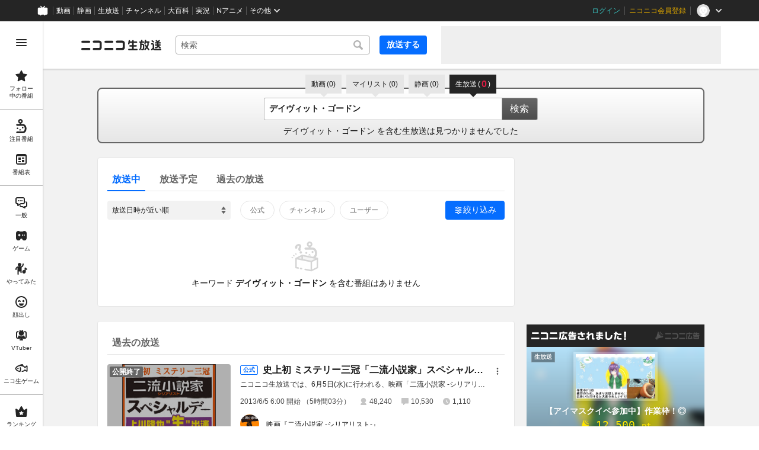

--- FILE ---
content_type: text/html
request_url: https://live.nicovideo.jp/search?keyword=%E3%83%87%E3%82%A4%E3%83%B4%E3%82%A3%E3%83%83%E3%83%88%E3%83%BB%E3%82%B4%E3%83%BC%E3%83%89%E3%83%B3&isTagSearch=true
body_size: 14054
content:
<!DOCTYPE html><html data-device-type="pc"><head><meta charSet="utf-8"/><script id="js-InputModeManager" src="https://nicolive.cdn.nimg.jp/relive/party2-bin/input-mode-checker_v18.3.1.a9e0f.js" async="" defer=""></script><link rel="Shortcut Icon" type="image/x-icon" href="https://nicolive.cdn.nimg.jp/relive/party1-static/images/common/favicon.afada.ico"/><link rel="icon" type="image/x-icon" href="https://nicolive.cdn.nimg.jp/relive/party1-static/images/common/favicon.afada.ico"/><link rel="preload" href="https://nicolive.cdn.nimg.jp/relive/party1-static/vendor/common/lato/latolatin-regular.113f6.woff2" as="font" type="font/woff2" crossorigin="anonymous"/><title>「デイヴィット・ゴードン」の検索結果 (1ページ目) - ニコニコ生放送</title><meta name="description" content="「デイヴィット・ゴードン」の検索結果を表示します。"/><meta property="og:title" content="「デイヴィット・ゴードン」の検索結果 (1ページ目) - ニコニコ生放送"/><meta property="og:description" content="「デイヴィット・ゴードン」の検索結果を表示します。"/><meta property="og:url" content="https://live.nicovideo.jp/search"/><meta property="og:site_name" content="ニコニコ生放送"/><meta property="og:type" content="website"/><meta property="og:image" content="https://nicolive.cdn.nimg.jp/relive/party1-static/images/common/og-image.406ab.png"/><link rel="alternate" media="only screen and (max-width: 640px)" href="https://sp.live.nicovideo.jp/search?q=%E3%83%87%E3%82%A4%E3%83%B4%E3%82%A3%E3%83%83%E3%83%88%E3%83%BB%E3%82%B4%E3%83%BC%E3%83%89%E3%83%B3&amp;status=onair&amp;isTagSearch=true"/><link rel="canonical" href="https://live.nicovideo.jp/search?keyword=%E3%83%87%E3%82%A4%E3%83%B4%E3%82%A3%E3%83%83%E3%83%88%E3%83%BB%E3%82%B4%E3%83%BC%E3%83%89%E3%83%B3&amp;status=onair&amp;isTagSearch=true"/><script>NicoGoogleTagManagerDataLayer = [{"user":{"user_id":null,"login_status":"not_login","member_status":null},"content":{"player_type":null,"category":null,"content_type":null}}];
(function(w,d,s,l,i){w[l]=w[l]||[];w[l].push({'gtm.start':
    new Date().getTime(),event:'gtm.js'});var f=d.getElementsByTagName(s)[0],
    j=d.createElement(s),dl=l!='dataLayer'?'&l='+l:'';j.async=true;j.src=
    'https://www.googletagmanager.com/gtm.js?id='+i+dl;f.parentNode.insertBefore(j,f);
})(window,document,'script','NicoGoogleTagManagerDataLayer','GTM-KXT7G5G');</script><link rel="stylesheet" href="https://nicolive.cdn.nimg.jp/relive/party1-static/vendor/common/m-plus-rounded-1c/bold/font.css"/><link rel="stylesheet" href="https://nicolive.cdn.nimg.jp/relive/party1-static/vendor/common/m-plus-rounded-1c/regular/font.css"/><link rel="stylesheet" href="https://nicolive.cdn.nimg.jp/relive/search/stylesheets/styles.693520b0a8.css"/><script src="https://nicolive.cdn.nimg.jp/relive/party1-bin/party1-static_v29.3.1.66daa.js" defer="" crossorigin="anonymous"></script><script src="https://nicolive.cdn.nimg.jp/relive/search/scripts/react.d4cf9bac38.js" defer="" crossorigin="anonymous"></script><script src="https://nicolive.cdn.nimg.jp/relive/search/scripts/vendors.b46c72f668.js" defer="" crossorigin="anonymous"></script><script src="https://nicolive.cdn.nimg.jp/relive/search/scripts/nico.c4f561c911.js" defer="" crossorigin="anonymous"></script><script src="https://nicolive.cdn.nimg.jp/relive/search/scripts/pc-search.c2dd2e3894.js" defer="" crossorigin="anonymous"></script><script type="text/javascript"> (function(c,l,a,r,i,t,y){
        c[a]=c[a]||function(){(c[a].q=c[a].q||[]).push(arguments)};
        t=l.createElement(r);t.async=1;t.src="https://www.clarity.ms/tag/"+i;
        y=l.getElementsByTagName(r)[0];y.parentNode.insertBefore(t,y);
    })(window, document, "clarity", "script", "cndz8elzty");</script></head><body><noscript><iframe src="https://www.googletagmanager.com/ns.html?id=GTM-KXT7G5G" height="0" width="0" style="display:none;visibility:hidden"></iframe></noscript><div id="root"><link rel="preload" as="image" href="https://nicolive.cdn.nimg.jp/relive/party1-static/images/common/empty-common-illust.2f63a.svg"/><link rel="preload" as="image" href="https://listing-thumbnail.live.nicovideo.jp/?url=https%3A%2F%2Fnicolive.cdn.nimg.jp%2Flive%2Fsimg%2Fimg%2Fa67%2F199178.a1efa9.jpg"/><link rel="preload" as="image" href="https://secure-dcdn.cdn.nimg.jp/comch/channel-icon/128x128/ch2572935.jpg?1369217544"/><div class="___search-page___aiQPG ga-ns-search-page ___list-page___cPFRB ___base-page___UQbgE ___overlay-area___FNo_C overlay-area" data-input-mode="mouse" data-overlay-role="root"><div id="page-top"></div><div class="___common-header___M5Sv_" id="common-header"></div><div class="___side-bar-overlay-area___E0NSG ___side-bar-overlay-area___edEI1 side-bar-overlay-area ___side-bar-overlay-area___KICu0 ___overlay-area___FNo_C overlay-area" data-side-bar-resident="true" data-side-bar-area-size="auto" data-overlay-role="root"><span aria-hidden="true" data-overlay-id="_R_ht_" data-overlay-role="focusHandler" style="z-index:-1;pointer-events:none;outline:none;overflow:hidden;width:1px;height:1px;margin-top:-1px;margin-left:-1px;display:block;position:fixed;top:50%;left:50%;transform:translate(-50%, -50%)" tabindex="0"> </span><span aria-hidden="true" data-overlay-id="_R_ht_" data-overlay-role="focusHandler" style="z-index:-1;pointer-events:none;outline:none;overflow:hidden;width:1px;height:1px;margin-top:-1px;margin-left:-1px;display:block;position:fixed;top:50%;left:50%;transform:translate(-50%, -50%)" tabindex="0"> </span><div class="___inner-content-area___tcsUC inner-content-area"><div class="___page-header-area___Tu8Pc ___page-header-area___s4V8e"><header class="___site-header___ZM6A0 ___site-header___XQ7i7 ga-ns-site-header ___site-header___QuryU"><a class="logo-anchor" href="https://live.nicovideo.jp/" aria-label="ニコニコ生放送"></a><div class="___program-navigation-tool___UqZow program-navigation-tool ___program-navigation-tool___UPGtY program-navigation-tool" data-search-form-focused="false"><form class="___search-form___WrtiM search-form ___search-word-send-form___BUven search-form"><div class="___combo-box___EYol8 combo-box ___search-word-combo-box___EkvSD search-box" role="combobox" aria-haspopup="true" aria-expanded="false"><div class="___popup-area___rbC2y popup-area"><input class="___text-box___jU0U8 text-box ___text-box___xg3pr text-box" aria-label="キーワード" placeholder="検索" autoComplete="off" type="text" value=""/></div></div><button class="___search-button___deRFf search-button" type="button"><svg aria-busy="true" style="display:none"></svg></button></form><a class="___program-broadcast-start-anchor___a7xtW program-broadcast-start-anchor ___program-broadcast-start-anchor___k9Orm" href="https://live.nicovideo.jp/create">放送する</a></div><aside class="ad-banner" id="header-ad"></aside></header><div></div></div><aside class="___ad-billboard___pfvkC ___ad-billboard___B6iIk ga-ns-ad-billboard ___ad-billboard___OHk0g" data-preallocate-space="false"><div id="billboard-ad" class="___billboard___eu39e ga-ns-banner"></div><div id="billboard-ad-close" class="___close-button___ktBK7"></div></aside><div class="___contents-area___ORyk3 ___contents-area___zLUjE"><div class="___search-input-area___gwZEQ"><ul class="___search-tab-list___zQiJD"><li class="___search-tab-item___DXYKg"><a class="___search-tab-anchor___rnmIO" href="https://www.nicovideo.jp/search/%E3%83%87%E3%82%A4%E3%83%B4%E3%82%A3%E3%83%83%E3%83%88%E3%83%BB%E3%82%B4%E3%83%BC%E3%83%89%E3%83%B3?track=nicolive_keyword"><span class="___service-name___AXeT0">動画</span><span class="___search-count___GvhyP"><span class="___parenthesis___w2mI1">(</span><span class="___search-count-value___VQa5i">0</span><span class="___parenthesis___w2mI1">)</span></span></a></li><li class="___search-tab-item___DXYKg"><a class="___search-tab-anchor___rnmIO" href="https://www.nicovideo.jp/mylist_search/%E3%83%87%E3%82%A4%E3%83%B4%E3%82%A3%E3%83%83%E3%83%88%E3%83%BB%E3%82%B4%E3%83%BC%E3%83%89%E3%83%B3?track=nicolive_keyword"><span class="___service-name___AXeT0">マイリスト</span><span class="___search-count___GvhyP"><span class="___parenthesis___w2mI1">(</span><span class="___search-count-value___VQa5i">0</span><span class="___parenthesis___w2mI1">)</span></span></a></li><li class="___search-tab-item___DXYKg"><a class="___search-tab-anchor___rnmIO" href="https://seiga.nicovideo.jp/search/%E3%83%87%E3%82%A4%E3%83%B4%E3%82%A3%E3%83%83%E3%83%88%E3%83%BB%E3%82%B4%E3%83%BC%E3%83%89%E3%83%B3?track=nicolive_keyword"><span class="___service-name___AXeT0">静画</span><span class="___search-count___GvhyP"><span class="___parenthesis___w2mI1">(</span><span class="___search-count-value___VQa5i">0</span><span class="___parenthesis___w2mI1">)</span></span></a></li><li class="___search-tab-item___DXYKg"><span class="___search-tab-anchor___rnmIO" data-selected="true"><span class="___service-name___AXeT0">生放送</span><span class="___search-count___GvhyP"><span class="___parenthesis___w2mI1">(</span><span class="___search-count-value___VQa5i">0</span><span class="___parenthesis___w2mI1">)</span></span></span></li></ul><form class="___search-form___igHep"><div class="___search-word-combo-box___NHWVn" role="combobox" aria-haspopup="true" aria-expanded="false"><div class="___popup-area___rbC2y popup-area"><input class="___text-box___jU0U8 text-box ___text-box___xg3pr text-box" aria-label="キーワード" placeholder="キーワードやユーザー名で探す" autoComplete="off" type="text" value="デイヴィット・ゴードン"/></div></div><button type="submit" class="___search-form-submit-button___TfPFT">検索</button></form><div class="___search-result-area___XBXxo"><div class="___search-result___QxEi_"><p class="___search-result-summary___fbrXT"><span class="___keyword___pFFCg">デイヴィット・ゴードン</span><span class="___message-rest___OYjHp"> を含む生放送は見つかりませんでした</span></p></div></div></div><div class="___search-page-layout___RIWc_"><div class="___search-page-layout-main___GUPwY"><div class="___program-search-result___omiL_ program-search-result ga-ns-program-search-result ___program-search-result___S2QRQ"><div class="___search-page-search-header___ZfAVd"><ul class="___search-page-search-header-list___YEiNs"><li class="___search-page-search-header-item___q6083"><label class="___search-page-search-header-button___gv7Bz"><input type="radio" class="___search-page-search-header-button-input___aacNq" form="searchForm" readOnly="" name="status" checked="" value="onair"/><div class="___search-page-search-header-button-content___eKkWo">放送中</div></label></li><li class="___search-page-search-header-item___q6083"><label class="___search-page-search-header-button___gv7Bz"><input type="radio" class="___search-page-search-header-button-input___aacNq" form="searchForm" readOnly="" name="status" value="reserved"/><div class="___search-page-search-header-button-content___eKkWo">放送予定</div></label></li><li class="___search-page-search-header-item___q6083"><label class="___search-page-search-header-button___gv7Bz"><input type="radio" class="___search-page-search-header-button-input___aacNq" form="searchForm" readOnly="" name="status" value="past"/><div class="___search-page-search-header-button-content___eKkWo">過去の放送</div></label></li></ul></div><div class="___search-filter___yXBzT"><select class="___sort-select-box___hq5_w" name="sortOrder" form="searchForm"><option value="recentDesc" label="放送日時が近い順" selected="">放送日時が近い順</option><option value="recentAsc" label="放送日時が遠い順">放送日時が遠い順</option><option value="timeshiftCountDesc" label="タイムシフト予約数が多い順">タイムシフト予約数が多い順</option><option value="timeshiftCountAsc" label="タイムシフト予約数が少ない順">タイムシフト予約数が少ない順</option><option value="viewCountDesc" label="来場者数が多い順">来場者数が多い順</option><option value="viewCountAsc" label="来場者数が少ない順">来場者数が少ない順</option><option value="commentCountDesc" label="コメント数が多い順">コメント数が多い順</option><option value="commentCountAsc" label="コメント数が少ない順">コメント数が少ない順</option><option value="userLevelDesc" label="ユーザーレベルが高い順">ユーザーレベルが高い順</option><option value="userLevelAsc" label="ユーザーレベルが低い順">ユーザーレベルが低い順</option></select><div class="___provider-checkbox-list___DRDGe"><label class="___provider-checkbox___GRe_M"><input form="searchForm" class="___provider-checkbox-input___YiHCT" type="checkbox" name="providerTypes" value="official"/><div class="___provider-checkbox-label-text___VrMRO">公式</div></label><label class="___provider-checkbox___GRe_M"><input form="searchForm" class="___provider-checkbox-input___YiHCT" type="checkbox" name="providerTypes" value="channel"/><div class="___provider-checkbox-label-text___VrMRO">チャンネル</div></label><label class="___provider-checkbox___GRe_M"><input form="searchForm" class="___provider-checkbox-input___YiHCT" type="checkbox" name="providerTypes" value="community"/><div class="___provider-checkbox-label-text___VrMRO">ユーザー</div></label></div><div class="___additional-filter___H6OFM"><button class="___additional-filter-toggle-button___v2wd7" data-selected="true" data-active="true">絞り込み</button></div></div><ul class="___program-card-list___FhfDe"><div class="___result-information___oq_V0" data-code="empty" data-log-level="info"><div class="illustration-area"><img alt="" src="https://nicolive.cdn.nimg.jp/relive/party1-static/images/common/empty-common-illust.2f63a.svg"/></div><p class="reason-message">キーワード <em>デイヴィット・ゴードン</em> を含む番組はありません</p></div></ul></div><div class="___program-search-result___omiL_ program-search-result ga-ns-program-search-result ___program-search-result___S2QRQ"><div class="___search-page-search-header___ZfAVd"><ul class="___search-page-search-header-list___YEiNs"><li class="___search-page-search-header-item___q6083"><label class="___search-page-search-header-button___gv7Bz"><input type="radio" class="___search-page-search-header-button-input___aacNq" form="searchForm" readOnly="" name="status" value="past"/><div class="___search-page-search-header-button-content___eKkWo">過去の放送</div></label></li></ul></div><ul class="___program-card-list___FhfDe"><li class="___program-card___fbQM4"><a class="___program-card-thumbnail___xfBP9 program-card-thumbnail" href="https://live.nicovideo.jp/watch/lv138155038" data-status-type="ENDED"><img class="___thumbnail___hf4oj thumbnail" alt="" src="https://listing-thumbnail.live.nicovideo.jp/?url=https%3A%2F%2Fnicolive.cdn.nimg.jp%2Flive%2Fsimg%2Fimg%2Fa67%2F199178.a1efa9.jpg"/><img class="___cover-thumbnail___JL7gM cover-thumbnail" alt=""/><div class="___state___BVpJp state"><span class="___status___sr0pC status" data-status-type="ENDED">公開終了</span></div></a><div class="___program-card-detail___w2qLH"><h1 class="___program-card-title___J1J4Y"><a class="___program-card-title-anchor___NhC05" href="https://live.nicovideo.jp/watch/lv138155038" title="史上初 ミステリー三冠「二流小説家」スペシャルデー　上川隆也&quot;生&quot;出演"><div class="___program-label-list___xuYbx ___program-label-list___Okk7c program-label-list" data-provider-type="official"><span class="___program-provider-type-label___D7SVn ___program-label___yPBqP program-label program-provider-type-label" data-provider-type="official">公式</span></div><span class="___program-title-text___IYOe3">史上初 ミステリー三冠「二流小説家」スペシャルデー　上川隆也&quot;生&quot;出演</span></a></h1><p class="___program-card-description___jU2NE">ニコニコ生放送では、6月5日(水)に行われる、映画「二流小説家 -シリアリスト-」の完成披露舞台挨拶を生中継いたします。映画初主演、ニコ生初出演の上川隆也さんが登場する他、小池里奈さんによるインタビュー企画も実施予定！さらに、映画主題歌「手紙」を歌う、泉沙世子さんの生LIVEも実施予定ですのでお見逃しなく！ </p><div class="___program-card-provider___R79QC"><figure class="___program-card-provider-icon___BPWuu"><a class="___program-card-provider-name-link___cNyPH" href="https://ch.nicovideo.jp/ch2572935" target="_blank" rel="noopener"><img class="___program-card-provider-icon-image___MkdEk" src="https://secure-dcdn.cdn.nimg.jp/comch/channel-icon/128x128/ch2572935.jpg?1369217544" alt=""/></a></figure><div class="___program-card-provider-detail___qmb1z"><p class="___program-card-provider-name___UORSd"><a class="___program-card-provider-name-link___cNyPH" href="https://ch.nicovideo.jp/ch2572935" target="_blank" rel="noopener">映画『二流小説家 -シリアリスト-』</a></p></div></div></div><div class="___action-area___bhfyG"><div class="___menu-popup-control___MuSex menu-popup-control"><button class="___toggle-button___Ayew9 toggle-button" aria-controls="_R_3p9jfht_" data-role="button" aria-haspopup="true" aria-expanded="false" aria-pressed="false" aria-label="メニュー" type="button"></button></div></div></li></ul></div></div><div class="___search-page-layout-sub___QcNnb"><aside class="___side-banner-north___N1GvR ___side-banner___OdcEE" id="side-banner-north"></aside><aside class="___side-banner-south___Bblr4 ___side-banner___OdcEE" id="side-banner-south"></aside></div></div></div><div class="___footer-area___G1O7a ___footer-area___Y1k1R ___footer-area___dak15"><aside class="___ad-footer___FBnmy ___ad-footer___GDbrS ga-ns-ad-footer" id="footer-ad"></aside><nav class="___site-utility-footer___bgh5t ___site-utility-footer___B_Est ___site-utility-footer___JzX1p ga-ns-site-utility-footer ___site-utility-footer___jMAkt"><a class="___page-top-anchor___EECF0" href="#page-top">Page Top</a><a class="___feedback-anchor___bvDbz feedback-anchor" href="https://www.nicovideo.jp/feedback/live_search" target="_blank" rel="noopener">フィードバック</a></nav></div><div class="___page-footer-area___YMUUq ___page-footer-area___L_nlW ___page-footer-area___QUBk7"><div class="___site-footer____YKJo ___site-footer___AkMWQ ga-ns-site-footer ___site-footer___bNgP6"><ul class="___section-menu___KU_tz"><li><ul class="___menu-section___gMHHw"><li><a class="___menu-item-anchor___o8g4E" href="https://qa.nicovideo.jp/faq/show/5008?site_domain=default" target="_blank" rel="noopener">ご意見・ご要望</a></li><li><a class="___menu-item-anchor___o8g4E" href="https://qa.nicovideo.jp/faq/show/15833?site_domain=default" target="_blank" rel="noopener">不具合報告</a></li><li><a class="___menu-item-anchor___o8g4E" href="https://qa.nicovideo.jp/category/show/417?site_domain=default" target="_blank" rel="noopener">ヘルプ</a></li><li><a class="___menu-item-anchor___o8g4E" href="https://qa.nicovideo.jp/faq/show/1112?site_domain=default" target="_blank" rel="noopener">動作環境</a></li><li><a class="___menu-item-anchor___o8g4E" href="https://site.live.nicovideo.jp/rule.html" target="_blank" rel="noopener">利用規約</a></li><li><a class="___menu-item-anchor___o8g4E" href="https://site.live.nicovideo.jp/help/guideline.pdf" target="_blank" rel="noopener">ガイドライン(PDF)</a></li></ul></li><li><ul class="___menu-section___gMHHw"><li><a class="___menu-item-anchor___o8g4E" href="https://site.live.nicovideo.jp/watch.html" target="_blank" rel="noopener">視聴の楽しみ方</a></li><li><a class="___menu-item-anchor___o8g4E" href="https://site.live.nicovideo.jp/broadcast.html" target="_blank" rel="noopener">放送をするには</a></li><li><a class="___menu-item-anchor___o8g4E" href="https://site.live.nicovideo.jp/cruise.html?ref=footer" target="_blank" rel="noopener">ニコ生クルーズ</a></li></ul></li><li><ul class="___menu-section___gMHHw"><li><a class="___menu-item-anchor___o8g4E" href="http://rcp-smile.nicovideo.jp/static/rule/" target="_blank" rel="noopener">権利者法人の皆様へ</a></li><li><a class="___menu-item-anchor___o8g4E" href="https://license-search.nicovideo.jp/" target="_blank" rel="noopener">生放送に使用できる音源の検索</a></li><li><a class="___menu-item-anchor___o8g4E" href="https://ch.nicovideo.jp/start" target="_blank" rel="noopener">団体・企業ページ開設について</a></li></ul></li><li><ul class="___menu-section___gMHHw"><li><a class="___menu-item-anchor___o8g4E" href="https://site.nicovideo.jp/sales_ads/ad_product/?ref=live_footer" target="_blank" rel="noopener">広告出稿に関して</a></li><li><a class="___menu-item-anchor___o8g4E" href="https://qa.nicovideo.jp/faq/show/23466?site_domain=default" target="_blank" rel="noopener">任天堂著作物の利用に関するガイドライン</a></li></ul></li></ul><small class="___copyright___fCKRr">© DWANGO Co., Ltd.</small></div></div></div><span aria-hidden="true" data-overlay-id="_R_ht_" data-overlay-role="focusHandler" style="z-index:-1;pointer-events:none;outline:none;overflow:hidden;width:1px;height:1px;margin-top:-1px;margin-left:-1px;display:block;position:fixed;top:50%;left:50%;transform:translate(-50%, -50%)" tabindex="0"> </span><span aria-hidden="true" data-overlay-id="_R_ht_" data-overlay-role="focusHandler" style="z-index:-1;pointer-events:none;outline:none;overflow:hidden;width:1px;height:1px;margin-top:-1px;margin-left:-1px;display:block;position:fixed;top:50%;left:50%;transform:translate(-50%, -50%)" tabindex="0"> </span><div class="___overlay___LN54c overlay" data-overlay-role="cover"></div><div class="___overlay-layer-area___KFNBX ___overlay-area___FNo_C overlay-area overlay-layer-area" data-overlay-role="root"><div class="___outer-content-area___iIyQY outer-content-area"><div class="___side-bar-area___g2IeQ side-bar-area"><div class="___fpnr-menu-panel-area___qVuxQ" data-fpnr-menu-panel-rendering-area="true"></div><div class="___color-theme-setting-menu-area___ssi7N" data-color-theme-setting-menu-rendering-area="true"></div></div></div></div></div><div data-fullscreen-namespace="base-page" class="___feedback-area___D6_u7 ___feedback-area___BxwfV feedback-area"><div class="___snack-bar___coD8Z ___snack-bar___u96SF ___snack-bar___z_1sg" aria-hidden="true" data-update-version="1"></div></div></div><div class="___tooltip-layer___qdOIV tooltip-layer" style="position:fixed;top:0;left:0;pointer-events:none;z-index:9999"><div class="___tooltip___W8NzW tooltip"></div></div></div><script id="embedded-data" data-props="{&quot;userMute&quot;:{&quot;targets&quot;:[]},&quot;site&quot;:{&quot;locale&quot;:&quot;ja_JP&quot;,&quot;currentRootRelativeUrl&quot;:&quot;&quot;,&quot;serverTime&quot;:1768399751374,&quot;apiBaseUrl&quot;:&quot;https://live.nicovideo.jp/&quot;,&quot;pollingApiBaseUrl&quot;:&quot;https://papi.live.nicovideo.jp/&quot;,&quot;staticResourceBaseUrl&quot;:&quot;https://nicolive.cdn.nimg.jp/relive/search/&quot;,&quot;topPageUrl&quot;:&quot;https://live.nicovideo.jp/&quot;,&quot;programCreatePageUrl&quot;:&quot;https://live.nicovideo.jp/create&quot;,&quot;programEditPageUrl&quot;:&quot;https://live.nicovideo.jp/edit&quot;,&quot;myPageUrl&quot;:&quot;https://live.nicovideo.jp/my&quot;,&quot;rankingPageUrl&quot;:&quot;https://live.nicovideo.jp/ranking&quot;,&quot;searchPageUrl&quot;:&quot;https://live.nicovideo.jp/search&quot;,&quot;focusPageUrl&quot;:&quot;https://live.nicovideo.jp/focus&quot;,&quot;followedProgramsPageUrl&quot;:&quot;https://live.nicovideo.jp/follow&quot;,&quot;timetablePageUrl&quot;:&quot;https://live.nicovideo.jp/timetable&quot;,&quot;programArchivePageUrl&quot;:&quot;https://live.nicovideo.jp/watch/archive&quot;,&quot;programWatchPageUrl&quot;:&quot;https://live.nicovideo.jp/watch/&quot;,&quot;recentPageUrl&quot;:&quot;https://live.nicovideo.jp/recent&quot;,&quot;namaGamePageUrl&quot;:&quot;https://site.live.nicovideo.jp/recent/namagame.html&quot;,&quot;familyService&quot;:{&quot;account&quot;:{&quot;loginPageUrl&quot;:&quot;https://account.nicovideo.jp/login&quot;,&quot;logoutPageUrl&quot;:&quot;https://live.nicovideo.jp/logout&quot;,&quot;accountRegistrationPageUrl&quot;:&quot;https://account.nicovideo.jp/register&quot;,&quot;accountSettingPageUrl&quot;:&quot;https://account.nicovideo.jp/my/account&quot;,&quot;premiumMemberRegistrationPageUrl&quot;:&quot;https://account.nicovideo.jp/premium/register&quot;,&quot;contactsPageUrl&quot;:&quot;https://account.nicovideo.jp/my/contacts&quot;,&quot;verifyEmailsPageUrl&quot;:&quot;&quot;,&quot;profileRegistrationPageUrl&quot;:&quot;&quot;,&quot;trackingParams&quot;:{&quot;siteId&quot;:&quot;nicolive&quot;,&quot;pageId&quot;:&quot;index&quot;,&quot;mode&quot;:&quot;landing&quot;},&quot;premiumMeritPageUrl&quot;:&quot;https://premium.nicovideo.jp/&quot;,&quot;securitySettingPageUrl&quot;:&quot;&quot;},&quot;app&quot;:{&quot;topPageUrl&quot;:&quot;https://app.nicovideo.jp/&quot;},&quot;channel&quot;:{&quot;topPageUrl&quot;:&quot;https://ch.nicovideo.jp/&quot;,&quot;forOrganizationAndCompanyPageUrl&quot;:&quot;https://ch.nicovideo.jp/start&quot;,&quot;publicApiBaseUrl&quot;:&quot;https://public-api.ch.nicovideo.jp/&quot;},&quot;commons&quot;:{&quot;topPageUrl&quot;:&quot;https://commons.nicovideo.jp/&quot;,&quot;cpp&quot;:{&quot;frontApiBaseUrl&quot;:&quot;https://public-api.commons.nicovideo.jp/&quot;}},&quot;dic&quot;:{&quot;topPageUrl&quot;:&quot;https://dic.nicovideo.jp/&quot;},&quot;gift&quot;:{&quot;topPageUrl&quot;:&quot;https://gift.nicovideo.jp&quot;},&quot;help&quot;:{&quot;liveHelpPageUrl&quot;:&quot;https://qa.nicovideo.jp/category/show/417?site_domain=default&quot;,&quot;systemRequirementsPageUrl&quot;:&quot;https://qa.nicovideo.jp/faq/show/1112?site_domain=default&quot;,&quot;nintendoGuidelinePageUrl&quot;:&quot;https://qa.nicovideo.jp/faq/show/23466?site_domain=default&quot;},&quot;ichiba&quot;:{&quot;topPageUrl&quot;:&quot;https://ichiba.nicovideo.jp/&quot;},&quot;news&quot;:{&quot;topPageUrl&quot;:&quot;https://news.nicovideo.jp/&quot;},&quot;nicoad&quot;:{&quot;topPageUrl&quot;:&quot;https://nicoad.nicovideo.jp/&quot;},&quot;niconico&quot;:{&quot;topPageUrl&quot;:&quot;https://www.nicovideo.jp/&quot;,&quot;userPageBaseUrl&quot;:&quot;https://www.nicovideo.jp/user&quot;},&quot;point&quot;:{&quot;topPageUrl&quot;:&quot;https://point.nicovideo.jp/index/bank/&quot;,&quot;purchasePageUrl&quot;:&quot;https://point.nicovideo.jp/index/asp/purchase_point&quot;},&quot;seiga&quot;:{&quot;topPageUrl&quot;:&quot;https://seiga.nicovideo.jp/&quot;,&quot;seigaPageBaseUrl&quot;:&quot;&quot;,&quot;comicPageBaseUrl&quot;:&quot;&quot;},&quot;site&quot;:{&quot;salesAdvertisingPageUrl&quot;:&quot;https://site.nicovideo.jp/sales_ads/ad_product/?ref=live_footer&quot;,&quot;liveAppDownloadPageUrl&quot;:&quot;&quot;,&quot;videoPremiereIntroductionPageUrl&quot;:&quot;https://site.nicovideo.jp/video_live_enjoy/&quot;,&quot;creatorMonetizationInformationPageUrl&quot;:&quot;&quot;},&quot;solid&quot;:{&quot;topPageUrl&quot;:&quot;https://3d.nicovideo.jp/&quot;},&quot;video&quot;:{&quot;topPageUrl&quot;:&quot;https://www.nicovideo.jp/video_top&quot;,&quot;myPageUrl&quot;:&quot;https://www.nicovideo.jp/my&quot;,&quot;uploadedVideoListPageUrl&quot;:&quot;https://garage.nicovideo.jp/niconico-garage/video/videos&quot;,&quot;watchPageBaseUrl&quot;:&quot;https://www.nicovideo.jp/watch&quot;,&quot;liveWatchHistoryPageUrl&quot;:&quot;https://www.nicovideo.jp/my/history/live&quot;,&quot;ownedTicketsPageUrl&quot;:&quot;https://www.nicovideo.jp/my/history/owned-tickets&quot;,&quot;purchasedSerialsPageUrl&quot;:&quot;https://www.nicovideo.jp/my/history/purchased-serials&quot;,&quot;timeshiftReservationsPageUrl&quot;:&quot;https://www.nicovideo.jp/my/timeshift-reservations&quot;,&quot;myBroadcastHistoryPageUrl&quot;:&quot;https://garage.nicovideo.jp/niconico-garage/live/history&quot;,&quot;programModeratorManagementPageUrl&quot;:&quot;https://garage.nicovideo.jp/niconico-garage/live/moderators&quot;},&quot;faq&quot;:{&quot;pageUrl&quot;:&quot;https://qa.nicovideo.jp/faq/show/5008?site_domain=default&quot;},&quot;bugreport&quot;:{&quot;pageUrl&quot;:&quot;https://qa.nicovideo.jp/faq/show/15833?site_domain=default&quot;},&quot;rightsControlProgram&quot;:{&quot;pageUrl&quot;:&quot;http://rcp-smile.nicovideo.jp/static/rule/&quot;},&quot;licenseSearch&quot;:{&quot;pageUrl&quot;:&quot;https://license-search.nicovideo.jp/&quot;},&quot;search&quot;:{&quot;suggestionApiUrl&quot;:&quot;https://sug.search.nicovideo.jp/&quot;},&quot;nicoex&quot;:{&quot;apiBaseUrl&quot;:&quot;&quot;},&quot;superichiba&quot;:{&quot;apiBaseUrl&quot;:&quot;&quot;,&quot;launchApiBaseUrl&quot;:&quot;&quot;,&quot;oroshiuriIchibaBaseUrl&quot;:&quot;&quot;},&quot;nAir&quot;:{&quot;topPageUrl&quot;:&quot;&quot;},&quot;akashic&quot;:{&quot;untrustedFrameUrl&quot;:&quot;&quot;},&quot;emotion&quot;:{&quot;baseUrl&quot;:&quot;&quot;},&quot;creatorSupport&quot;:{&quot;supporterRegistrationBaseUrl&quot;:&quot;https://creator-support.nicovideo.jp/registration&quot;},&quot;nicokoken&quot;:{&quot;topPageUrl&quot;:&quot;https://koken.nicovideo.jp/&quot;,&quot;helpPageUrl&quot;:&quot;&quot;},&quot;muteStore&quot;:{&quot;apiBaseUrl&quot;:&quot;https://mute-api.nicovideo.jp&quot;},&quot;astral&quot;:{&quot;watchEventLogBaseUrl&quot;:&quot;&quot;,&quot;sendLogAsTest&quot;:false},&quot;income&quot;:{&quot;topPageUrl&quot;:&quot;&quot;},&quot;nicoJk&quot;:{&quot;topPageUrl&quot;:&quot;https://originalnews.nico/464285&quot;},&quot;nAnime&quot;:{&quot;topPageUrl&quot;:&quot;https://anime.nicovideo.jp/live/index.html&quot;},&quot;mjk&quot;:{&quot;apiBaseUrl&quot;:&quot;https://mjk.nicovideo.jp/&quot;}},&quot;environments&quot;:{&quot;runningMode&quot;:&quot;client&quot;},&quot;relive&quot;:{&quot;apiBaseUrl&quot;:&quot;https://live2.nicovideo.jp/&quot;,&quot;channelApiBaseUrl&quot;:&quot;https://channel.live2.nicovideo.jp/&quot;},&quot;information&quot;:{&quot;maintenanceInformationPageUrl&quot;:&quot;&quot;},&quot;rule&quot;:{&quot;agreementPageUrl&quot;:&quot;https://site.live.nicovideo.jp/rule.html&quot;,&quot;guidelinePageUrl&quot;:&quot;https://site.live.nicovideo.jp/help/guideline.pdf&quot;},&quot;spec&quot;:{&quot;watchUsageAndDevicePageUrl&quot;:&quot;https://site.live.nicovideo.jp/watch.html&quot;,&quot;broadcastUsageDevicePageUrl&quot;:&quot;https://site.live.nicovideo.jp/broadcast.html&quot;,&quot;broadcastTutorialPageUrl&quot;:&quot;https://site.live.nicovideo.jp/broadcast_tutorial/index.html&quot;,&quot;cruisePageUrl&quot;:&quot;https://site.live.nicovideo.jp/cruise.html&quot;},&quot;ad&quot;:{&quot;adsApiBaseUrl&quot;:&quot;https://ads.nicovideo.jp/&quot;},&quot;recommendReactionLog&quot;:{&quot;publicApiBaseUrl&quot;:&quot;https://log.recommend.nicovideo.jp&quot;},&quot;frontendId&quot;:9,&quot;frontendVersion&quot;:&quot;19.9.2&quot;,&quot;party1staticBaseUrl&quot;:&quot;https://nicolive.cdn.nimg.jp/relive/party1-static/&quot;,&quot;party1binBaseUrl&quot;:&quot;https://nicolive.cdn.nimg.jp/relive/party1-bin/&quot;,&quot;party2binBaseUrl&quot;:&quot;https://nicolive.cdn.nimg.jp/relive/party2-bin/&quot;,&quot;gift&quot;:{&quot;cantOpenPageCausedAdBlockHelpPageUrl&quot;:&quot;https://qa.nicovideo.jp/faq/show/15454?site_domain=default&quot;},&quot;creatorPromotionProgram&quot;:{&quot;registrationHelpPageUrl&quot;:&quot;https://qa.nicovideo.jp/faq/show/78?site_domain=default&quot;},&quot;stream&quot;:{&quot;lowLatencyHelpPageUrl&quot;:&quot;https://qa.nicovideo.jp/faq/show/14782?site_domain=default&quot;},&quot;performance&quot;:{&quot;commentRender&quot;:{&quot;liteModeHelpPageUrl&quot;:&quot;https://qa.nicovideo.jp/faq/show/10281?site_domain=default&quot;}},&quot;nico&quot;:{&quot;webPushNotificationReceiveSettingHelpPageUrl&quot;:&quot;https://qa.nicovideo.jp/faq/show/9218?site_domain=default&quot;},&quot;akashic&quot;:{&quot;switchRenderHelpPageUrl&quot;:&quot;https://qa.nicovideo.jp/faq/show/13973?site_domain=default&quot;},&quot;device&quot;:{&quot;watchOnPlayStation4HelpPageUrl&quot;:&quot;https://qa.nicovideo.jp/faq/show/133?site_domain=default&quot;,&quot;safariCantWatchHelpPageUrl&quot;:&quot;https://qa.nicovideo.jp/faq/show/9448?site_domain=default&quot;},&quot;frontendPublicApiUrl&quot;:&quot;https://live.nicovideo.jp/front/api/&quot;,&quot;nicoCommonHeaderResourceBaseUrl&quot;:&quot;https://common-header.nimg.jp&quot;,&quot;authony&quot;:{&quot;apiBaseUrl&quot;:&quot;https://api.live2.nicovideo.jp/&quot;},&quot;payment&quot;:{&quot;eventPageBaseUrl&quot;:&quot;https://secure.live.nicovideo.jp/event/&quot;,&quot;productPageBaseUrl&quot;:&quot;https://secure.live.nicovideo.jp/product/&quot;},&quot;externalWatch&quot;:{&quot;baseUrl&quot;:&quot;https://ext.live.nicovideo.jp/watch/&quot;},&quot;channelRegistration&quot;:{&quot;multiSubscriptionWithPremiumBenefitHelpPageUrl&quot;:&quot;https://blog.nicovideo.jp/niconews/144493.html&quot;},&quot;broadcastRequest&quot;:{&quot;apiBaseUrl&quot;:&quot;&quot;},&quot;konomiTag&quot;:{&quot;usageHelpPageUrl&quot;:&quot;https://qa.nicovideo.jp/faq/show/16715?site_domain=default&quot;},&quot;dcdn&quot;:{&quot;logGifUrl&quot;:&quot;https://dcdn.cdn.nicovideo.jp/shared_httpd/log.gif&quot;,&quot;baseUrl&quot;:&quot;https://secure-dcdn.cdn.nimg.jp/&quot;},&quot;feedbackPageUrl&quot;:&quot;https://www.nicovideo.jp/feedback/live_search&quot;,&quot;defaultUserIconUrl&quot;:{&quot;50x50&quot;:&quot;https://secure-dcdn.cdn.nimg.jp/nicoaccount/usericon/defaults/blank_s.jpg&quot;,&quot;150x150&quot;:&quot;https://secure-dcdn.cdn.nimg.jp/nicoaccount/usericon/defaults/blank.jpg&quot;}},&quot;user&quot;:{&quot;isLoggedIn&quot;:false,&quot;accountType&quot;:&quot;non&quot;,&quot;isOperator&quot;:false,&quot;isBroadcaster&quot;:false,&quot;premiumOrigin&quot;:&quot;0&quot;,&quot;permissions&quot;:[],&quot;isMailRegistered&quot;:false,&quot;isProfileRegistered&quot;:false,&quot;isMobileMailAddressRegistered&quot;:false,&quot;isExplicitlyLoginable&quot;:false,&quot;nicosid&quot;:&quot;1768399751.155753340&quot;,&quot;superichiba&quot;:{&quot;deletable&quot;:false,&quot;hasBroadcasterRole&quot;:false},&quot;isCrawler&quot;:false,&quot;allowSensitiveContents&quot;:false},&quot;googleAnalytics&quot;:{&quot;shouldSampling&quot;:true,&quot;rate&quot;:0.1},&quot;view&quot;:{&quot;pageName&quot;:&quot;SearchPage&quot;,&quot;siteHeader2&quot;:{&quot;sideBarResident&quot;:true,&quot;programNavigationTool&quot;:{&quot;lazyLoading&quot;:false},&quot;itemList&quot;:[&quot;broadcastStartAnchor&quot;]},&quot;userFollowedProgramNotificationReader&quot;:{&quot;autoUpdate&quot;:{&quot;enabled&quot;:true,&quot;intervalMs&quot;:60000},&quot;followedOnairProgramNotification&quot;:{&quot;newNotificationExists&quot;:false,&quot;followedOnairProgramCount&quot;:0},&quot;panel&quot;:{&quot;isProgramListFetchFailed&quot;:false,&quot;followedOnairPrograms&quot;:[]},&quot;isFetchingFollowedOnairPrograms&quot;:false,&quot;nextUrl&quot;:&quot;/search&quot;},&quot;sideBarOverlayArea&quot;:{&quot;resident&quot;:true,&quot;initialShrinking&quot;:false,&quot;siteSideBar&quot;:{&quot;selectedItem&quot;:{&quot;pageKind&quot;:&quot;search&quot;}}},&quot;siteFooter&quot;:{},&quot;ad&quot;:{&quot;adsJsUrl&quot;:&quot;https://res.ads.nicovideo.jp/assets/js/ads2.js?ref=live&quot;,&quot;billboard&quot;:{&quot;presetAds&quot;:[{&quot;bannerid&quot;:88190,&quot;contenttype&quot;:&quot;nil&quot;,&quot;filename&quot;:&quot;&quot;,&quot;url&quot;:&quot;&quot;,&quot;bannertext&quot;:&quot;&quot;,&quot;append&quot;:&quot;&quot;,&quot;parameters&quot;:&quot;&quot;,&quot;width&quot;:0,&quot;height&quot;:0,&quot;use_adaptive_height&quot;:0,&quot;campaignid&quot;:74776,&quot;views&quot;:-1,&quot;interlock_campaign_id&quot;:0,&quot;weight&quot;:1000,&quot;rotation_priority&quot;:null,&quot;uselazyload&quot;:false,&quot;zoneid&quot;:1178,&quot;imp_track_urls&quot;:[]}],&quot;keyword&quot;:&quot;デイヴィット・ゴードン&quot;},&quot;forcePreallocateSpace&quot;:false,&quot;nicoadWidgetJsUrl&quot;:&quot;https://secure-dcdn.cdn.nimg.jp/nicoad/res/nicoad-widget.js&quot;},&quot;searchPageLayoutMain&quot;:{&quot;userSearchResultSection&quot;:{}}},&quot;searchResult&quot;:{&quot;condition&quot;:{&quot;keyword&quot;:&quot;デイヴィット・ゴードン&quot;,&quot;programStatusType&quot;:&quot;onair&quot;,&quot;sortOption&quot;:&quot;recentDesc&quot;,&quot;providerTypes&quot;:[],&quot;isTagSearch&quot;:true,&quot;hideTimeshiftExpired&quot;:false,&quot;disableGrouping&quot;:false,&quot;page&quot;:1,&quot;inputKeywordOnly&quot;:false},&quot;maybeWord&quot;:null,&quot;maybeUsed&quot;:false,&quot;programs&quot;:{&quot;onair&quot;:[],&quot;past&quot;:[{&quot;title&quot;:&quot;史上初 ミステリー三冠「二流小説家」スペシャルデー　上川隆也\&quot;生\&quot;出演&quot;,&quot;listingThumbnail&quot;:&quot;https://listing-thumbnail.live.nicovideo.jp/?url=https%3A%2F%2Fnicolive.cdn.nimg.jp%2Flive%2Fsimg%2Fimg%2Fa67%2F199178.a1efa9.jpg&quot;,&quot;watchPageUrl&quot;:&quot;https://live.nicovideo.jp/watch/lv138155038&quot;,&quot;providerType&quot;:&quot;official&quot;,&quot;isFollowerOnly&quot;:false,&quot;socialGroup&quot;:{&quot;id&quot;:&quot;ch2572935&quot;,&quot;name&quot;:&quot;映画『二流小説家 -シリアリスト-』&quot;,&quot;thumbnailUrl&quot;:&quot;https://secure-dcdn.cdn.nimg.jp/comch/channel-icon/128x128/ch2572935.jpg?1369217544&quot;},&quot;timeshift&quot;:{&quot;isPlayable&quot;:false,&quot;isReservable&quot;:false},&quot;description&quot;:&quot;ニコニコ生放送では、6月5日(水)に行われる、映画「二流小説家 -シリアリスト-」の完成披露舞台挨拶を生中継いたします。映画初主演、ニコ生初出演の上川隆也さんが登場する他、小池里奈さんによるインタビュー企画も実施予定！さらに、映画主題歌「手紙」を歌う、泉沙世子さんの生LIVEも実施予定ですのでお見逃しなく！ &quot;,&quot;otherProgramCount&quot;:0,&quot;nicoliveProgramId&quot;:&quot;lv138155038&quot;,&quot;payment&quot;:false,&quot;beginTime&quot;:1370412000,&quot;endTime&quot;:1370430180,&quot;openTime&quot;:null,&quot;scheduledEndTime&quot;:1370430120,&quot;status&quot;:&quot;ENDED&quot;,&quot;statistics&quot;:{&quot;watchCount&quot;:48240,&quot;commentCount&quot;:10530,&quot;timeshiftReservationCount&quot;:1110}}],&quot;reserved&quot;:[]},&quot;errors&quot;:[],&quot;relatedUsers&quot;:[]},&quot;searchCount&quot;:{&quot;live&quot;:{&quot;count&quot;:0},&quot;video&quot;:0,&quot;mylist&quot;:0,&quot;seiga&quot;:0},&quot;searchCondition&quot;:{&quot;keyword&quot;:&quot;デイヴィット・ゴードン&quot;,&quot;programStatusType&quot;:&quot;onair&quot;,&quot;sortOption&quot;:&quot;recentDesc&quot;,&quot;providerTypes&quot;:[],&quot;isTagSearch&quot;:true,&quot;hideTimeshiftExpired&quot;:false,&quot;disableGrouping&quot;:false,&quot;page&quot;:1,&quot;inputKeywordOnly&quot;:false},&quot;restriction&quot;:{&quot;developmentFeatures&quot;:[]},&quot;programBroadcaster&quot;:{&quot;positions&quot;:[{&quot;name&quot;:&quot;OutOfRookie&quot;,&quot;fromMs&quot;:0,&quot;toMs&quot;:null}],&quot;permissions&quot;:null,&quot;level&quot;:0,&quot;premiumFollowNumberForNextLevel&quot;:0,&quot;konomiTags&quot;:[],&quot;broadcastCount&quot;:0},&quot;browserLogs&quot;:{&quot;datadogInitConfiguration&quot;:{&quot;clientToken&quot;:&quot;pube67b6129372d67928c965d7283b0dd58&quot;,&quot;datacenter&quot;:&quot;us&quot;,&quot;forwardErrorsToLogs&quot;:true,&quot;forwardConsoleLogs&quot;:[&quot;error&quot;],&quot;sessionSampleRate&quot;:50},&quot;applicationName&quot;:&quot;pc-search&quot;},&quot;logger&quot;:{&quot;appName&quot;:&quot;PcSearch&quot;},&quot;webVitals&quot;:{&quot;serviceName&quot;:&quot;pc-search&quot;}}"></script><script>!function(d,s,id){
    var js,fjs=d.getElementsByTagName(s)[0],p=/^http:/.test(d.location)?'http':'https';
    if(!d.getElementById(id)){
        js=d.createElement(s);
        js.id=id;js.src=p+'://platform.twitter.com/widgets.js';js.async=true;
        fjs.parentNode.insertBefore(js,fjs);
}}(document, 'script', 'twitter-wjs');</script><script type="text/javascript">(function() {
                var InputModeManagerScript = document.querySelector("#js-InputModeManager");
                InputModeManagerScript.addEventListener("load", function(){
                    InputModeChecker.addEventListener(function(mode) {
                        setInputMode(mode);
                    });
                    function setInputMode(mode) {
                        document.body.setAttribute("data-input-mode", mode);
                    }
                    setInputMode(InputModeChecker.currentInputMode());
                })
            })();
        </script></body></html>

--- FILE ---
content_type: image/svg+xml
request_url: https://nicolive.cdn.nimg.jp/relive/party1-static/images/component/site-side-bar/16_niconico-jikkyou.0452b.svg
body_size: 1136
content:
<svg width="24" height="24" viewBox="0 0 24 24" fill="none" xmlns="http://www.w3.org/2000/svg">
<path d="M19.8399 18.4454C17.7335 18.1052 16.1489 17.5338 15.1185 16.7765L14.6686 16.4363H19.6247C20.3354 16.4363 20.6549 15.8843 20.6549 15.3772C20.6549 14.8701 20.3354 14.3181 19.6247 14.3181H13.5534L13.5078 14.1897C13.4426 13.9779 13.4035 13.766 13.3774 13.5542L13.3578 13.3424H18.6596C19.429 13.3424 19.7746 12.8353 19.7746 12.3732C19.7746 11.911 19.429 11.4039 18.6596 11.4039H13.2926V10.4732H18.8486C19.2138 10.4732 19.5138 10.3705 19.7095 10.1587C20.1202 9.73501 20.0746 9.04179 20.0746 9.01612V8.95193L20.205 8.88774C20.2703 8.86848 20.3094 8.82355 20.3551 8.78504C20.5898 8.55396 20.7007 8.23302 20.7007 7.79011V6.55128C20.7007 5.13273 20.0811 4.47801 18.7509 4.47801H13.5143V4.28544C13.5143 3.92599 13.3839 3.63072 13.1491 3.39964C12.8687 3.13005 12.4383 2.98242 11.9884 3.00168C11.5384 2.98242 11.108 3.13005 10.8276 3.40606C10.5928 3.63714 10.4624 3.9324 10.4624 4.29186V4.48442H5.24548C3.91516 4.47801 3.29564 5.13273 3.29564 6.55128V7.79654C3.29564 8.22018 3.39998 8.55396 3.64127 8.79145C3.68692 8.83639 3.72604 8.85564 3.79125 8.89415L3.92168 8.95834V9.02253C3.92168 9.02253 3.87603 9.74144 4.28686 10.1651C4.50207 10.3769 4.78247 10.4796 5.14766 10.4796H10.7037V11.4103H5.31069C4.54119 11.4103 4.19557 11.9174 4.19557 12.3796C4.19557 12.8417 4.54119 13.3488 5.31069 13.3488H10.6124L10.5928 13.5606C10.5733 13.7725 10.5276 14.0035 10.4624 14.1961L10.4168 14.3245H4.36511C3.65431 14.3245 3.33477 14.8765 3.33477 15.3836C3.33477 15.8907 3.65431 16.4427 4.36511 16.4427H9.32121L8.87124 16.7829C7.8409 17.5404 6.24974 18.0923 4.14992 18.4518C3.18478 18.7214 2.93046 19.376 3.01524 19.8575C3.10001 20.3838 3.57606 20.9551 4.45641 20.9551C4.80204 20.9551 5.22591 20.891 5.72152 20.7432C8.08219 20.1528 9.84291 19.389 11.0037 18.4646C11.3493 18.2336 11.6232 18.0024 11.8645 17.7265L12.0145 17.6237L12.1449 17.7714C12.3796 18.0473 12.6796 18.2785 13.0057 18.5095C14.1664 19.4403 15.9467 20.1978 18.3074 20.7882C18.803 20.9359 19.2334 21 19.5725 21C20.4529 21 20.9224 20.4288 20.9876 19.9025C21.0658 19.3954 20.7854 18.7213 19.8399 18.4454ZM13.2535 8.34856C13.2078 7.5462 12.5427 7.23168 11.9884 7.20601C11.4536 7.22526 10.7885 7.5462 10.7428 8.34856L10.7233 8.51545H6.02149L6.04106 8.30362C6.06062 8.22018 6.06062 8.11105 6.06062 8.00835V7.30871C6.06062 6.94925 6.27583 6.73742 6.66057 6.73742H17.3487C17.714 6.73742 17.9487 6.94925 17.9487 7.30871V8.00835C17.9487 8.11105 17.9487 8.22018 17.9683 8.30362L17.9878 8.51545H13.2665L13.2535 8.34856Z" fill="#252525"/>
</svg>
